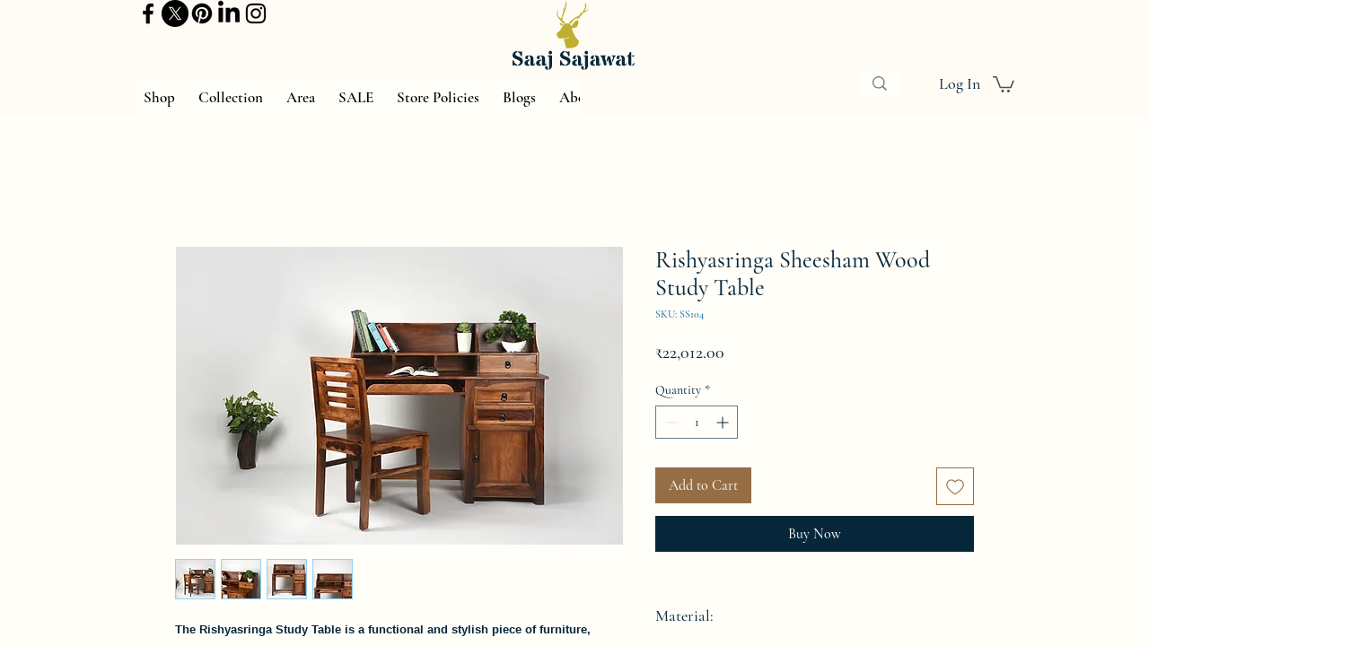

--- FILE ---
content_type: text/html; charset=utf-8
request_url: https://www.google.com/recaptcha/api2/aframe
body_size: 268
content:
<!DOCTYPE HTML><html><head><meta http-equiv="content-type" content="text/html; charset=UTF-8"></head><body><script nonce="mk2RVM89WRSklqnsHuJ0FQ">/** Anti-fraud and anti-abuse applications only. See google.com/recaptcha */ try{var clients={'sodar':'https://pagead2.googlesyndication.com/pagead/sodar?'};window.addEventListener("message",function(a){try{if(a.source===window.parent){var b=JSON.parse(a.data);var c=clients[b['id']];if(c){var d=document.createElement('img');d.src=c+b['params']+'&rc='+(localStorage.getItem("rc::a")?sessionStorage.getItem("rc::b"):"");window.document.body.appendChild(d);sessionStorage.setItem("rc::e",parseInt(sessionStorage.getItem("rc::e")||0)+1);localStorage.setItem("rc::h",'1769080038834');}}}catch(b){}});window.parent.postMessage("_grecaptcha_ready", "*");}catch(b){}</script></body></html>